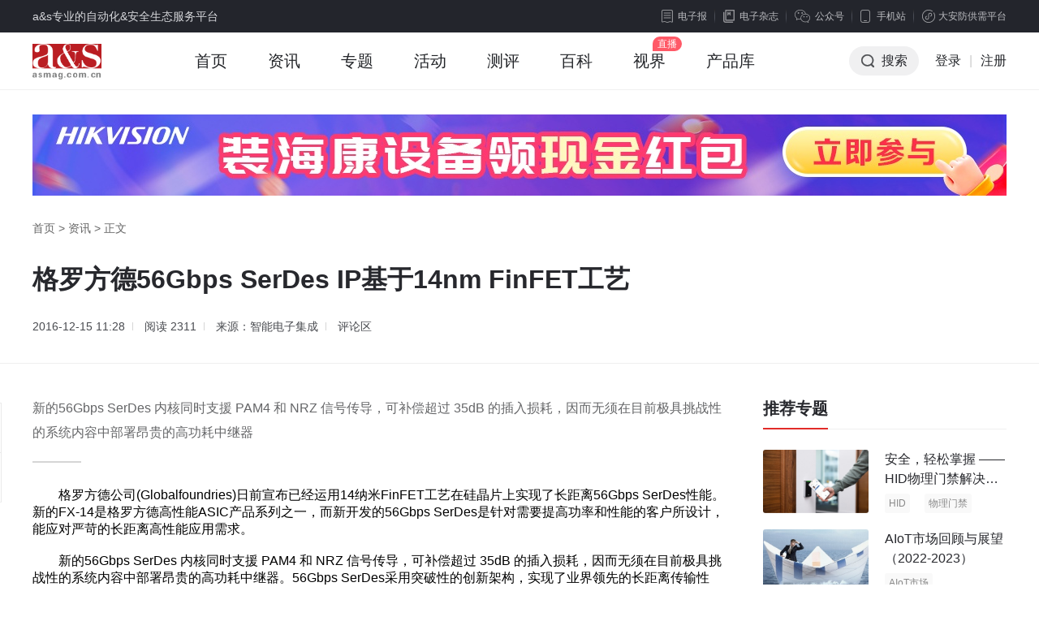

--- FILE ---
content_type: text/html; charset=utf-8
request_url: https://www.asmag.com.cn/city/201612/2641.html
body_size: 10652
content:
<!DOCTYPE html PUBLIC "-//W3C//DTD XHTML 1.0 Transitional//EN" "http://www.w3.org/TR/xhtml1/DTD/xhtml1-transitional.dtd">
<html xmlns="http://www.w3.org/1999/xhtml" xml:lang="en">
<head>
    <meta http-equiv="Content-Type" content="text/html;charset=UTF-8">
    <meta content="width=device-width, initial-scale=1.0, minimum-scale=1.0, maximum-scale=1.0,user-scalable=no" name="viewport" id="viewport" />
    <title>格罗方德56Gbps SerDes IP基于14nm FinFET工艺 - 安防知识网 - a&s传媒</title>
    <meta name="keywords" content="SerDes,FinFET,格罗方德">
    <meta name="description" content="新的56Gbps SerDes 内核同时支援 PAM4 和 NRZ 信号传导，可补偿超过 35dB 的插入损耗，因而无须在目前极具挑战性的系统内容中部署昂贵的高功耗中继器">
    <link rel="stylesheet" type="text/css" href="https://jc.asmag.com.cn/publics/content/2020/css/reset.css?20220921" />
    <link rel="stylesheet" type="text/css" href="https://jc.asmag.com.cn/publics/content/2020/css/public.css?2022092115" />
        <link rel="stylesheet" type="text/css" href="https://jc.asmag.com.cn/publics/content/2020/css/rightModule.css?202209219" />
        <link rel="stylesheet" type="text/css" href="https://jc.asmag.com.cn/publics/content/2020/css/list.css?202209219" />
        <link rel="stylesheet" type="text/css" href="https://jc.asmag.com.cn/publics/content/2020/css/detail.css?202209219" />
        <link rel="stylesheet" type="text/css" href="https://jc.asmag.com.cn/publics/content/2020/css/style.css?202209219" />
        <link rel="stylesheet" type="text/css" href="https://jc.asmag.com.cn/publics/content/2020/css/idangerous.swiper.css?202209219" />
        
    <script type="text/javascript" src="https://jc.asmag.com.cn/publics/js/jquery-1.8.3.min.js"></script>
    <script type="text/javascript" src="https://jc.asmag.com.cn/publics/content/2020/js/alertLoginReg.js?202209211"></script>
    <!--[if lte IE 8 ]> <html class="ie8" lang="zh-CN"> <![endif]-->
    <script>
        $(function() {
            loginInit('','https://api.asmag.com.cn/','','{"_userid":"","_username":"","avater":"","_groupid":0}');
        });
    </script>
   </head>
<body>
<!-- 顶部栏 -->
<div id="topBar">
    <div class="w1200 cl">
        <div class="topBarLeft">a&s专业的自动化&安全生态服务平台</div>
        <div class="topBarRight cl">
            <div class="newsLetterIcon fl"><a href="https://www.asmag.com.cn/newsletters"><i></i>电子报</a></div>
            <div class="magIcon fl"><a href="https://www.asmag.com.cn/magazine"><i></i>电子杂志</a></div>
            <div class="weChat cp fl">

                <div class="weChatTop"><i></i>公众号</div>
                <div class="weChatDown cl">
                    <div class="weChatCode fl">
                        <img src="https://jc.asmag.com.cn/publics/content/2020/images/aqzdhCode.jpg?202209211" alt="安全自动化" />
                        <p>安全自动化</p>
                    </div>
                    <div class="weChatCode fr">
                        <img src="https://jc.asmag.com.cn/publics/content/2020/images/afzswCode.jpg?20220921" alt="安防知识网" />
                        <p>安防知识网</p>
                    </div>
                    <i></i>
                </div>
            </div>
            <div class="phone cp fl">
                <div class="phoneTop"><i></i>手机站</div>
                <div class="phoneDown">
                    <div class="phoneCode">
                        <img src="https://jc.asmag.com.cn/publics/content/2020/images/phoneCode.jpg" alt="手机站" />
                        <p>手机站</p>
                    </div>
                    <i></i>
                </div>
            </div>
            <div class="applets cp fl">
                <div class="appletsTop"><i></i>大安防供需平台</div>
                <div class="appletsDown">
                    <div class="appletsCode">
                        <img src="https://jc.asmag.com.cn/publics/content/2020/images/appletsCode.jpg" alt="大安防供需平台" />
                        <p>大安防供需平台</p>
                    </div>
                    <i></i>
                </div>
            </div>
        </div>
    </div>
</div>
<!-- /顶部栏 -->

<!-- 导航栏 -->
<div id="navBar" class="asMagzine">
    <div class="w1200 oh">
        <div class="navBarLeft fl">
            <ul class="oh plus">
                <li class="logo"><h1><a href="https://www.asmag.com.cn/"><img src="https://jc.asmag.com.cn/publics/content/2020/images/logo.png?202209212" alt="a&s" /></a></h1></li>
                                <li class=""><a href="https://www.asmag.com.cn/">首页<i></i></a></li>
                                <li class="infoHover"><a href="https://www.asmag.com.cn/news/">资讯<i></i></a></li>
                                                <li class=""><a href="https://www.asmag.com.cn/special/">专题<i></i></a></li>
                                                <li class=""><a href="https://www.asmag.com.cn/acticity/">活动<i></i></a></li>
                                                <li class=""><a href="https://www.asmag.com.cn/test/">测评<i></i></a></li>
                                                <li class=""><a href="https://www.asmag.com.cn/baike/">百科<i></i></a></li>
                                                <li class=""><a href="https://www.asmag.com.cn/video/live">视界<i></i></a></li>
                                                                <li class=""><a href="https://product.asmag.com.cn/">产品库<i></i></a></li>
                                                                            </ul>
        </div>
        <div class="navBarRight fr">
            <ul class="oh" id="loginallmsg">
                <li class="searchBtn cp"><i></i>搜索</li>
               <!-- <li class="nologin"><a href="javascript:void(0);" class="navLoginBtn" onclick="userlogin()">登录</a></li>-->
		<li class="nologin"><a href="https://api.asmag.com.cn/login.html" class="navLoginBtn">登录</a></li>
                <li class="line nologin">|</li>
                <li class="nologin"><a href="https://api.asmag.com.cn/register.html?forward=https%3A%2F%2Fwww.asmag.com.cn%2Fcity%2F201612%2F2641.html" target="_blank">注册</a></li>
            </ul>
        </div>
    </div>
        <!-- 资讯下拉 -->
    <div class="navInfoBox">
        <ul class="oh">
                        <li><a href="https://www.asmag.com.cn/news/information"><i class="navInfoIcon1"></i><b>市场资讯</b>每日最新市场</a></li>
            <li><a href="https://www.asmag.com.cn/news/tech"><i class="navInfoIcon2"></i><b>技术分析</b>深度技术趋势</a></li>
            <li><a href="https://www.asmag.com.cn/news/solution"><i class="navInfoIcon3"></i><b>解决方案</b>实用技术方案</a></li>
            <li><a href="https://www.asmag.com.cn/news/week"><i class="navInfoIcon4"></i><b>周看点</b>每周最新市场</a></li>
            <li><a href="https://www.asmag.com.cn/news/interview"><i class="navInfoIcon5"></i><b>访谈</b>热门话题访谈</a></li>
        </ul>
    </div>
    
    <!-- 搜索框下拉 -->
        <div class="navSearchBox">
        <div class="navSearchTitle">搜索</div>        <div class="navSearchTab">
            <ul class="oh">
                <li class="navAllSearch cp">全站搜索</li>
                <li><a href="https://www.asmag.com.cn/aisearch/" target="_blank">AI应用搜索</a></li>
            </ul>
        </div>
        <div class="navSearchInput cl">
            <form action="https://www.asmag.com.cn/search" method="get">
                <div class="searchMenu fl">
                    <div class="searchSelected cp"><i></i><span>全部</span></div>
                    <div class="searchTab">
                        <ul>
                            <li class="on">全部</li>
                                                        <li data-id="1" >资讯</li>
                                                        <li data-id="44" >专题</li>
                                                        <li data-id="54" >测评</li>
                                                        <li data-id="43" >活动</li>
                                                        <li data-id="56" >百科</li>
                                                        <li data-id="63" >视界</li>
                                                    </ul>
                    </div>
                </div>
                <div class="searchInput fl">
                    <input type="hidden" id="top_search_type" name="mid" value="0"/>
                    <input type="text" id="top_search_value" name="q" value="" autofocus="autofocus"/>
                </div>
                <div class="searchBtn fr"><i></i><input type="submit" value="搜索" /></div>
            </form>
        </div>
                <div class="navSearchTag">
            <span><a href="https://www.asmag.com.cn/tag/e5b7a5e4b89ae887aae58aa8e58c96/" target="_blank">工业自动化</a></span><span><a href="https://www.asmag.com.cn/tag/e5ae89e998b2e5b882e59cba/" target="_blank">安防市场</a></span><span><a href="https://www.asmag.com.cn/tag/e4babae5b7a5e699bae883bd/" target="_blank">人工智能</a></span><span><a href="https://www.asmag.com.cn/tag/3547/" target="_blank">5G</a></span><span><a href="https://www.asmag.com.cn/tag/41496f54/" target="_blank">AIoT</a></span><span><a href="https://www.asmag.com.cn/tag/e695b0e5ad97e79b91e68ea7/" target="_blank">数字监控</a></span><span><a href="https://www.asmag.com.cn/tag/e5ae89e998b2e4baa7e4b89a/" target="_blank">安防产业</a></span><span><a href="https://www.asmag.com.cn/tag/e5ae89e998b2e7b3bbe7bb9f/" target="_blank">安防系统</a></span><span><a href="https://www.asmag.com.cn/tag/e6a5bce5ae87e5afb9e8aeb2/" target="_blank">楼宇对讲</a></span><span><a href="https://www.asmag.com.cn/tag/e7aea1e79086e5b9b3e58fb0/" target="_blank">管理平台</a></span><span><a href="https://www.asmag.com.cn/tag/e699bae883bde7a1ace4bbb6/" target="_blank">智能硬件</a></span><span><a href="https://www.asmag.com.cn/tag/e699bae883bde997a8e99481/" target="_blank">智能门锁</a></span><span><a href="https://www.asmag.com.cn/tag/e8a18ce4b89ae8b68be58abf/" target="_blank">行业趋势</a></span><span><a href="https://www.asmag.com.cn/tag/e5ae9ee697b6e79b91e68ea7/" target="_blank">实时监控</a></span><span><a href="https://www.asmag.com.cn/tag/e697b7e8a786e7a791e68a80/" target="_blank">旷视科技</a></span><span><a href="https://www.asmag.com.cn/tag/e695b0e68daee4b8ade5bf83/" target="_blank">数据中心</a></span><span><a href="https://www.asmag.com.cn/tag/e88194e7bd91e68aa5e8ada6/" target="_blank">联网报警</a></span><span><a href="https://www.asmag.com.cn/tag/e887aae58aa8e9a9bee9a9b6/" target="_blank">自动驾驶</a></span><span><a href="https://www.asmag.com.cn/tag/e5ae89e998b2e4baa7e59381/" target="_blank">安防产品</a></span><span><a href="https://www.asmag.com.cn/tag/e789a9e88194e4bca0e6849f/" target="_blank">物联传感</a></span><span><a href="https://www.asmag.com.cn/tag/e6b5b7e5bab7e5a881e8a786/" target="_blank">海康威视</a></span><span><a href="https://www.asmag.com.cn/tag/e4b8ade59bbde5ae89e998b2/" target="_blank">中国安防</a></span><span><a href="https://www.asmag.com.cn/tag/e58589e7baa4e8b7b3e7babf/" target="_blank">光纤跳线</a></span><span><a href="https://www.asmag.com.cn/tag/e7aea1e79086e7b3bbe7bb9f/" target="_blank">管理系统</a></span><span><a href="https://www.asmag.com.cn/tag/e6b7b1e5baa6e5ada6e4b9a0/" target="_blank">深度学习</a></span><span><a href="https://www.asmag.com.cn/tag/e699bae883bde6a5bce5ae87/" target="_blank">智能楼宇</a></span><span><a href="https://www.asmag.com.cn/tag/52464944/" target="_blank">RFID</a></span><span><a href="https://www.asmag.com.cn/tag/e699bae883bde99fb3e7aeb1/" target="_blank">智能音箱</a></span>        </div>
        <div class="navSearchClose cp"></div>    </div>
    </div>
<!-- /导航栏 -->

<script type="text/javascript">
    $(function(){
        // 左侧收藏分享
        $(window).scroll(function(){
            articleToolkit();
        })
        function articleToolkit(){
            var tarHeight1 = $('#footerBar').offset().top - $('.articleToolkit').innerHeight();
            var tarHeight2 = $('.articleDetailDown').offset().top;
            var bodyScroll = $(document).scrollTop();
            if(bodyScroll > tarHeight2 && bodyScroll < tarHeight1){
                $(".articleToolkit").addClass('articleToolkitFixed');
            }else{
                $(".articleToolkit").removeClass('articleToolkitFixed');
            }
        }

    })
</script>
<!-- as主要内容 -->
<div id="asMain">
    <div class="articleDetail">
        <div class="articleDetailUp">
            <div class="w1200">

                                <!-- 头部广告 -->
                <div class="adAsMainUp pt30" id="news_show-T1">
                    <a href="https://ad.asmag.com.cn/ad/news_show/02483/T1/" target="_blank" rel="nofollow"><img src="https://static.asmag.com.cn/uploadfile/2025/0529/2025052904575973270.jpg"  alt="资讯频道横幅A1" style=" "/></a>                </div>
                                <div class="breadNav"><a href="https://www.asmag.com.cn/">首页</a> > <a href="https://www.asmag.com.cn/news/" >资讯</a> > <span>正文</span></div>
                <div class="articleDetailTitle">
                    <h1 class="articleTitle">格罗方德56Gbps SerDes IP基于14nm FinFET工艺</h1>
                    <h2 class="articleSubtitle"></h2>                    <div class="articleMeta">
                                                <span class="time">2016-12-15 11:28</span>
                        <span class="zan">阅读 <i>2311</i></span>
                        <span class="time">来源：智能电子集成</span>                        <span class="comment" onclick="showSubPl()"><a href="javascript:void(0);">评论区</a></span>
                    </div>
                </div>
            </div>
        </div>
        <div class="articleDetailDown">
            <div class="w1200 por">
                <div class="asMainArticle asMainEvalua cl">
                    <div class="asMainArticleLeft fl w860">
                        <div class="articleMain">
                            <div class="article">
                                 <div class="summary">新的56Gbps SerDes 内核同时支援 PAM4 和 NRZ 信号传导，可补偿超过 35dB 的插入损耗，因而无须在目前极具挑战性的系统内容中部署昂贵的高功耗中继器</div>                                　　格罗方德公司(Globalfoundries)日前宣布已经运用14纳米FinFET工艺在硅晶片上实现了长距离56Gbps SerDes性能。新的FX-14是格罗方德高性能ASIC产品系列之一，而新开发的56Gbps SerDes是针对需要提高功率和性能的客户所设计，能应对严苛的长距离高性能应用需求。<br />
&nbsp;<br />
　　新的56Gbps SerDes 内核同时支援 PAM4 和 NRZ 信号传导，可补偿超过 35dB 的插入损耗，因而无须在目前极具挑战性的系统内容中部署昂贵的高功耗中继器。56Gbps SerDes采用突破性的创新架构，实现了业界领先的长距离传输性能，甚至超越了OIF CEI-56G-LR 和 IEEE 802.3cd等新兴的 50Gbps行业标准。<br />
&nbsp;<br />
　　FX-14 产品可提供多种高速 SerDes (HSS) 解决方案，其制造基础是位于纽约州马尔他市 Fab 8 工厂内的成熟且经生产验证的 14纳米FinFET (14LPP) 平台。 一流的高性能56Gbps架构可提供业界领先的抖动性能和均衡支援，可在多种高速介面标准下强化系统性能，并可为当前及未来的顶尖网路、计算和存储应用构建高速连接和低功耗的解决方案。<br />
&nbsp;<br />
　　格罗方德全球销售和业务开发部高级副总裁Mike Cadigan指出，新的ASIC方案将为严苛的网路和资料中心应用提供业内56Gbps性能。结合该公司14LPP技术，新方将将提高下一代网路设备的频宽容量、可扩充性和能效。<br />
&nbsp;<br />
　　格罗方德 FX-14 设计系统凭借着56Gbps SerDes、PCI Express和多个30Gbps SerDes 设计，以及支援多种外置记忆体介面，进一步强化了在 HSS 方面的领导地位。目前格罗方德的嵌入式记忆体解决方案包括高度和低功耗的嵌入式TCAM，与前代产品相比，其性能提高60%，漏电率降低80%，而SRAM 的密度和性能也有所优化。<br />
&nbsp;<br />
　　目前，客户正在设计基于 14LPP 工艺技术的高级 ASIC 解决方案，该方案使用 56Gbps 和其他 FX-14 SerDes 内核。 56Gbps SerDes技术目前正在客户管道中展示，而开发板将于2017年第一季度初投放市场。 针对下一代资料通信网路，格罗方德正在开发易于迁移的先进电气解决方案和光学替代解决方案，以便让多种技术实现112Gbps及以上的通信能力。<br />
&nbsp;<br />
&nbsp;<br />
&nbsp;                            </div>
                            <div class="pageNav">
                                                            </div>

                            <div class="articleZanFav">
                                <!--<div class="zanBox">
                                    <span class="zan btn" onclick="setZan(this)"><i class="iconLike"></i><span>点赞</span><em>0</em></span>
                                </div>-->
                                <!--div class="favBox">
                                    <span class="fav btn btnBorder"><i class="iconHeart"></i><span>收藏</span><em>0</em></span>
                                </div-->
                            </div>
                            <div class="articleInfo">免责声明：本站所使用的字体和图片文字等素材部分来源于互联网共享平台。如使用任何字体和图片文字有冒犯其版权所有方的，皆为无意。如您是字体厂商、图片文字厂商等版权方，且不允许本站使用您的字体和图片文字等素材，请联系我们，本站核实后将立即删除！任何版权方从未通知联系本站管理者停止使用，并索要赔偿或上诉法院的，均视为新型网络碰瓷及敲诈勒索，将不予任何的法律和经济赔偿！敬请谅解！</div>
                                                        <div class="articlePaged">
                                <div class="asWeeklySee prevNext">
                                    <div class="smallArticleList">
                                        <ul class="cl">
                                                                                        <li class="pre">
                                                <a href="https://www.asmag.com.cn/city/201612/2640.html" class="cl" target="_blank">
                                                    <div class="articleListLeft fl"><img src="http://jc.asmag.com.cn/statics/images/morent.jpg" alt=""></div>
                                                    <div class="articleListRight fr">
                                                        <div class="prevNextTitle"><span><i></i>上一篇</span></div>
                                                        <p class="ellipsis2">看AI如何助力智慧医疗的发展</p>
                                                    </div>
                                                </a>
                                            </li>
                                                                                        <li class="next">
                                                <a href="https://www.asmag.com.cn/city/201612/2642.html" class="cl" target="_blank">
                                                    <div class="articleListLeft fl"><img src="http://jc.asmag.com.cn/statics/images/morent.jpg" alt=""></div>
                                                    <div class="articleListRight fr">
                                                        <div class="prevNextTitle"><span><i></i>下一篇</span></div>
                                                        <p class="ellipsis2">南加大为教育导入物联网 实现因材施教</p>
                                                    </div>
                                                </a>
                                            </li>
                                                                                    </ul>
                                    </div>
                                </div>
                            </div>
                            <div class="commentBox" id="articleComment">
    <div class="commentUp">
        <div class="commentTitle">参与评论</div>
        <div class="commentTextarea">
            <div class="textareaBox">
                <textarea placeholder="说说你的观点吧" maxlength="300"></textarea>
            </div>
            <div class="commentBtn cl">
                <div class="commentBtnLeft fl cl">
                    <div class="commentReplyName fl">回复：<span></span><i onclick="noReply('')"></i></div>
                </div>
                <div class="commentBtnRight fr">
                    <span class="textareaInput">0</span>/<span class="textareaTotal">300</span><button class="textareaBtn" onclick="subPl(this)">发表评论</button>
                </div>
            </div>
        </div>
        <div class="commentTip">文明上网理性发言，评论区仅供其表达个人看法，并不表明a&s观点。</div>
    </div>
    <div class="commentDown" style="display: none">
        <div class="commentTitle">讨论区</div>
        <div class="allComment">
            <input type="hidden" id="page_0" value="1">
            <ul id="pl_lists"></ul>
        </div>
    </div>
</div>
<script type="text/javascript" src="https://jc.asmag.com.cn/publics/content/2020/js/comments.js?202209212"></script>
<script>
    $(function () {
        commentsInit('59_2641','{"_userid":"","_username":"","avater":"","_groupid":0}','https://api.asmag.com.cn/')
    });
</script>

                            <div class="articleToolkit">
                                <a class="toolkit com" href="javascript:void(0);" onclick="showSubPl()"><i class="iconComm"></i><em>0</em></a>
                                <!--span class="toolkit fav"><i class="iconFav"></i><em>收藏</em></span-->
                                <span class="toolkit share">
							    	<div class="shareIconBox"><i class="iconShare"></i><em>分享</em></div>
								    <div class="shareDiv">
								  		<ul class="shareUl cl">
								    		<li class="wechatLi fl">
								    			<a href="javascript:void(0);" class="share" onmouseover="showerwei()" title="分享到微信"><i class="iconWechat"></i></a>
								    			<div class="weChatDown">
														<div class="weChatCode fl showerwei"></div>
														<span></span>
													</div>
								    		</li>
								    		<li class="sinaLi fl"><a class="share" title="分享到微博" onclick="share_('weibo')"><i class="iconSina"></i></a></li>
								    		<li class="qqLi fl"><a class="share"  title="分享到QQ" onclick="share_('qq')"><i class="iconQQ"></i></a></li>
								    		<li class="qzoneLi fl"><a class="share" title="分享到QQ空间" onclick="share_('qqzone')"><i class="iconQzone"></i></a></li>
										  </ul>
										</div>
								  </span>
                            </div>
                        </div>
                    </div>
                    <div class="asMainArticleRight fr w300">
                                                <!-- 推荐专题 -->
                        <div class="asWeeklySee pb15">
                            <div class="title cl">
                                <div class="titleLeft"><a href="/specials/">推荐专题</a></div>
                            </div>
                            <div class="smallArticleList">
                                <ul>
                                                                        <li class="cl">
                                        <div class="articleListLeft fl">
                                            <a href="https://www.asmag.com.cn/special/hid.html" target="_blank" class="db">
                                                <img src="https://static.asmag.com.cn/uploadfile/2024/0820/2024082011563645322.jpg?x-oss-process=style/w_350" alt="安全，轻松掌握 &mdash;&mdash;HID物理门禁解决方案，启动智慧安全新时代" />

                                            </a>
                                        </div>
                                        <div class="articleListRight fr">
                                            <a href="https://www.asmag.com.cn/special/hid.html" target="_blank" class="db ellipsis2">
                                                <p class="ellipsis2">安全，轻松掌握 &mdash;&mdash;HID物理门禁解决方案，启动智慧安全新时代</p>
                                            </a>
                                                                                        <div class="flowBar">
                                                                                                <a href="https://www.asmag.com.cn/tag/484944/" target="_blank">HID</a>
                                                                                                                                                <a href="https://www.asmag.com.cn/tag/e789a9e79086e997a8e7a681/" target="_blank">物理门禁</a>
                                                                                                                                            </div>
                                                                                    </div>
                                    </li>
                                                                        <li class="cl">
                                        <div class="articleListLeft fl">
                                            <a href="https://www.asmag.com.cn/muban/1033/" target="_blank" class="db">
                                                <img src="https://static.asmag.com.cn/uploadfile/2023/0222/2023022201550585300.jpg?x-oss-process=style/w_350" alt="AIoT市场回顾与展望（2022-2023）" />

                                            </a>
                                        </div>
                                        <div class="articleListRight fr">
                                            <a href="https://www.asmag.com.cn/muban/1033/" target="_blank" class="db ellipsis2">
                                                <p class="ellipsis2">AIoT市场回顾与展望（2022-2023）</p>
                                            </a>
                                                                                        <div class="flowBar">
                                                                                                <a href="https://www.asmag.com.cn/tag/41496f54e5b882e59cba/" target="_blank">AIoT市场</a>
                                                                                                                                                <a href="https://www.asmag.com.cn/tag/e59b9ee9a1bee4b88ee5b195e69c9b/" target="_blank">回顾与展望</a>
                                                                                                                                            </div>
                                                                                    </div>
                                    </li>
                                                                        <li class="cl">
                                        <div class="articleListLeft fl">
                                            <a href="https://www.asmag.com.cn/muban/1028/" target="_blank" class="db">
                                                <img src="https://static.asmag.com.cn/uploadfile/2022/1110/202211101036573387.jpg?x-oss-process=style/w_350" alt="2022全球安防50强" />

                                            </a>
                                        </div>
                                        <div class="articleListRight fr">
                                            <a href="https://www.asmag.com.cn/muban/1028/" target="_blank" class="db ellipsis2">
                                                <p class="ellipsis2">2022全球安防50强</p>
                                            </a>
                                                                                        <div class="flowBar">
                                                                                                <a href="https://www.asmag.com.cn/tag/e5ae89e998b23530e5bcba/" target="_blank">安防50强</a>
                                                                                                                                                <a href="https://www.asmag.com.cn/tag/e5ae89e998b2e5b882e59cba/" target="_blank">安防市场</a>
                                                                                                                                                <a href="https://www.asmag.com.cn/tag/e5ae89e998b2e8a18ce4b89a/" target="_blank">安防行业</a>
                                                                                                                                            </div>
                                                                                    </div>
                                    </li>
                                                                        <li class="cl">
                                        <div class="articleListLeft fl">
                                            <a href="https://www.asmag.com.cn/muban/1026/" target="_blank" class="db">
                                                <img src="https://static.asmag.com.cn/uploadfile/2022/0531/2022053110554371371.jpg?x-oss-process=style/w_350" alt="2021AIoT产业综述报告" />

                                            </a>
                                        </div>
                                        <div class="articleListRight fr">
                                            <a href="https://www.asmag.com.cn/muban/1026/" target="_blank" class="db ellipsis2">
                                                <p class="ellipsis2">2021AIoT产业综述报告</p>
                                            </a>
                                                                                        <div class="flowBar">
                                                                                                <a href="https://www.asmag.com.cn/tag/e5b882e59cbae8b083e7a094/" target="_blank">市场调研</a>
                                                                                                                                                <a href="https://www.asmag.com.cn/tag/e5ae89e998b2e5b882e59cba/" target="_blank">安防市场</a>
                                                                                                                                                <a href="https://www.asmag.com.cn/tag/41496f54/" target="_blank">AIoT</a>
                                                                                                                                            </div>
                                                                                    </div>
                                    </li>
                                    
                                </ul>
                            </div>
                        </div>
                                                <!-- 热门排行 -->
                        <div class="asHotPosts pb20 asFixed ">
                            <div class="title cl">
                                <div class="titleLeft"><a>热门排行</a></div>
                            </div>
                            <div class="asfontList">
                                <ul>
                                                                        <li class="on"><a href="https://www.asmag.com.cn/news/202601/114791.html" target="_blank" class="ellipsis1" title="协同一体化作业！云深处科技发布全新应急消防解决方案"><i>1</i>协同一体化作业！云深处科技发布全新应急消防解决方案</a></li>
                                                                        <li class="on"><a href="https://www.asmag.com.cn/news/202601/114788.html" target="_blank" class="ellipsis1" title="波浪能海洋传感器浮标与霸勒思水下摄像头：探索海洋深处的秘密"><i>2</i>波浪能海洋传感器浮标与霸勒思水下摄像头：探索海洋深处的秘密</a></li>
                                                                        <li class="on"><a href="https://www.asmag.com.cn/news/202601/114786.html" target="_blank" class="ellipsis1" title="完美收官！Yoosee 亮相阿里云通义智能硬件展"><i>3</i>完美收官！Yoosee 亮相阿里云通义智能硬件展</a></li>
                                                                        <li ><a href="https://www.asmag.com.cn/news/202601/114782.html" target="_blank" class="ellipsis1" title="希捷科技发布32TB容量硬盘，赋能渠道与零售伙伴"><i>4</i>希捷科技发布32TB容量硬盘，赋能渠道与零售伙伴</a></li>
                                                                        <li ><a href="https://www.asmag.com.cn/news/202601/114781.html" target="_blank" class="ellipsis1" title="参展报名| 2026 Intersec Shanghai 建筑安全展区，邀您共赢&ldquo;城市更新&rdquo;红利！"><i>5</i>参展报名| 2026 Intersec Shanghai 建筑安全展区，邀您共赢&ldquo;城市更新&rdquo;红利！</a></li>
                                                                        <li ><a href="https://www.asmag.com.cn/news/202601/114779.html" target="_blank" class="ellipsis1" title="参展报名 | 2026 Intersec Shanghai 能源安全展区，链接油气、电力、矿山领域政企采购需求"><i>6</i>参展报名 | 2026 Intersec Shanghai 能源安全展区，链接油气、电力、矿山领域政企采购需求</a></li>
                                                                        <li ><a href="https://www.asmag.com.cn/news/202601/114778.html" target="_blank" class="ellipsis1" title="参展报名 | 2026 Intersec Shanghai 生产安全展区，千亿商机虚位以待，速抢黄金展位！"><i>7</i>参展报名 | 2026 Intersec Shanghai 生产安全展区，千亿商机虚位以待，速抢黄金展位！</a></li>
                                                                        <li ><a href="https://www.asmag.com.cn/news/202601/114775.html" target="_blank" class="ellipsis1" title="银河水滴步态采集技术迭代：单一受控模式vs&ldquo;水滴神采&rdquo;新一代双模式"><i>8</i>银河水滴步态采集技术迭代：单一受控模式vs&ldquo;水滴神采&rdquo;新一代双模式</a></li>
                                                                        <li ><a href="https://www.asmag.com.cn/news/202601/114774.html" target="_blank" class="ellipsis1" title="参展报名 | 2026 Intersec Shanghai 公共安全展区，邀您解锁万亿级协同商机！"><i>9</i>参展报名 | 2026 Intersec Shanghai 公共安全展区，邀您解锁万亿级协同商机！</a></li>
                                                                    </ul>
                            </div>
                        </div>
                                                <div class="adAsMainRight pb30" id="news_show-R1">
                            <div style="width:100%; height:100%;position:relative;" class="ad_slider R1_slider"><ul class="R1_hd ad_auto_page" style="z-index:9999"></ul><div class="R1_bd swiper-wrapper"><div class="swiper-slide"><a href="https://ad.asmag.com.cn/ad/news_show/07054/R1/" target="_blank" rel="nofollow"><img src="https://static.asmag.com.cn/uploadfile/2025/1120/2025112002374130994.jpg"  alt="资讯频道右侧A2-1" style=" "/></a></div></div></div><script>$(function(){new Swiper(".R1_slider",{autoplay : 3000,loop : true,pagination : '.ad_auto_page',paginationClickable :true,});})</script>                        </div>
                                            </div>
                </div>
            </div>
        </div>
    </div>
</div>
<!-- /as主要内容 -->
<script src="https://jc.asmag.com.cn/publics/js/qrcode.js"></script>
<script>
    var wzcode = '045eBwcECVYGCAFTVAdWAFYCBQYLXQNUXQlQB1MFCmoCVwYGPgUOUA4AB1tSCQM';
    function doAfterComments(n) {
       let ob = $('.articleToolkit a.toolkit em');
        setnum(ob,n);
    }
    function setnum (ob,n)
    {
        let ns = Math.ceil($(ob).text());
        if (n>1) {
            ns = n;
        } else {
            ns +=n;
        }
        $(ob).text(ns);
    }
    function setHits()
    {
        $.ajax({
            url:"https://api.asmag.com.cn/sethits.html?code="+wzcode,
            dataType:"json",
            timeout : 5000,
            success: function(result) {
                if (result.code == 1) {
                    show_zan(result.data.zan)
                }
            },
        });
    }
    function show_zan(n)
    {
        let ob = $('.articleDetailTitle .articleMeta .zan i');
       // setnum(ob,n);
        ob = $('.articleZanFav .zanBox span.zan em');
        //setnum(ob,n);
    }
    function setZan(ob)
    {
        $.ajax({
            url:"https://api.asmag.com.cn/sezans.html?code="+wzcode,
            dataType:"json",
            timeout : 3000,
            success: function(result) {
                if (result.code == 1) {
                    show_zan(result.data.zan);
                } else {
                    layer.tips(result.msg, ob, {
                        tips: [4, '#78BA32']
                    });
                }
            },
        });
    }
    $(function  () {
        setHits()
    });
    function share_(type)
    {
        //try {
            var obj={
                img:"http://jc.asmag.com.cn/statics/images/morent.jpg",
                title:'格罗方德56Gbps SerDes IP基于14nm FinFET工艺',
                des:'新的56Gbps SerDes 内核同时支援 PAM4 和 NRZ 信号传导，可补偿超过 35dB 的插入损耗，因而无须在目前极具挑战性的系统内容中部署昂贵的高功耗中继器',
                url:window.location.href
            };
            shareTo(obj,type);
        //} catch (err) {

       // }

    }
    function showerwei(){
        if($.trim($('.showerwei').html()))return false;
        $(".showerwei").qrcode({
            text: window.location.href,
            render: "canvas",
            width: 104,
            height: 104,
            typeNumber: -1,
            background: "#ffffff",
            foreground: "#000000"
        });
        return false;
    }
</script>
<div id="footerBar">

    <div class="w1200 cl">

        <div class="footerBarTop cl">

            <div class="aboutUs fl">

                <div class="footerBarTitle">关于我们</div>

                <p>a&s传媒是全球知名展览公司法兰克福展览集团旗下的专业媒体平台，自1994年品牌成立以来，一直专注于安全&自动化产业前沿产品、技术及市场趋势的专业媒体传播和品牌服务。从安全管理到产业数字化，a&s传媒拥有首屈一指的国际行业展览会资源以及丰富的媒体经验，提供媒体、活动、展会等整合营销服务。</p>

            </div>

            <div class="sitemap fl cl">

                <div class="sitemapList fl">

                    <ul>

                        <li class="footerBarTitle">频道&服务</li>

                        <li><a href="https://www.asmag.com.cn/news" target="_blank">安防资讯</a></li>

                        <li><a href="https://www.asmag.com.cn/test" target="_blank">产品测评</a></li>

                        <li><a href="https://www.asmag.com.cn/acticity/luntan" target="_blank">专题论坛</a></li>

                        <li><a href="https://www.asmag.com.cn/special" target="_blank">最新专题</a></li>

                        <li><a href="https://space.asmag.com.cn/" target="_blank">企业大全</a></li>

                        <li><a href="https://www.asmag.com.cn/tag/" target="_blank">知识标签</a></li>

                    </ul>

                </div>

                <div class="sitemapList fl">

                    <ul>

                        <li class="footerBarTitle">支持与服务</li>

                        <li><a href="https://www.asmag.com.cn/about_us/aboutus.html" target="_blank">关于我们</a></li>

                        <li><a href="https://www.asmag.com.cn/about_us/yhxy.html" target="_blank">用户协议</a></li>

                        <!--li><a href="https://www.asmag.com.cn/about_us/ditu.html" target="_blank">网站地图</a></li-->

                        <li><a href="https://www.asmag.com.cn/about_us/bqsm.html" target="_blank">版权声明</a></li>

                        <li><a href="https://www.asmag.com.cn/about_us/ggfu.html" target="_blank">广告服务</a></li>

                        <li><a href="https://www.asmag.com.cn/about_us/lianjie.html" target="_blank">友情链接</a></li>

                        <li><a href="https://www.asmag.com.cn/about_us/lxwm.html" target="_blank">联系我们 </a></li>

                    </ul>

                </div>

                <div class="sitemapList fl">

                    <ul>

                        <li class="footerBarTitle">全球网站</li>

                        <li><a href="https://www.messefrankfurt.com/frankfurt/en.html" target="_blank">法兰克福</a></li>

                        <li><a href="https://www.asmag.com/" target="_blank">asmag.com</a></li>

                        <li><a href="https://www.asmag.com.cn/" target="_blank">asmag.com.cn</a></li>

                        <li><a href="https://www.asmag.com.tw/" target="_blank">中国台湾智慧安防网</a></li>

                    </ul>

                </div>

            </div>

            <div class="shareBox fl">

                <ul class="cl">

                    <li class="fl weChat">

                        <a class="db por" href="javascript:void(0);">

                            <i></i>微信

                            <div class="weChatDown cl">

                                <div class="weChatCode fl">

                                    <img src="https://jc.asmag.com.cn/publics/content/2020/images/gfwxCode.jpg" alt="a&s官方微信" />

                                    <p>a&s官方微信</p>

                                </div>

                               <!-- <div class="weChatCode fr">

                                    <img src="https://jc.asmag.com.cn/publics/content/2020/images/asqzCode.jpg" alt="a&s群主" />

                                    <p>a&s群主</p>

                                </div>-->

                                <span></span>

                            </div>

                            <div class="line"></div>

                        </a>

                    </li>

                    <li class="fl qq"><a class="db" href="tencent://message/?uin=1036458274" target="_blank"><i></i>QQ</a></li>

                    <li class="fl wb"><a class="db" href="https://weibo.com/asmag?is_hot=1" target="_blank"><i></i>微博</a></li>

                    <li class="fl sh"><a class="db" href="https://baijiahao.baidu.com/builder/rc/content?currentPage=1&pageSize=10&search=&type=&collection=" target="_blank"><i></i>百家号</a></li>

                    <li class="fl tt"><a class="db" href="https://www.toutiao.com/c/user/token/MS4wLjABAAAApWYMNbqd3uoe4xtJUMQRWJxS-GU_TaLORNZRVhHT6U8/" target="_blank"><i></i>头条号</a></li>

                    <li class="fl zh"><a class="db" href="https://www.zhihu.com/org/an-fang-zhi-shi-wang-41" target="_blank"><i></i>知乎号</a></li>

                </ul>

            </div>

        </div>

        <div class="footerBarTop cl" style="font-size: 14px; line-height: 30px; color: #8d8e92; padding:35px 0;">免责声明：本站所使用的字体和图片文字等素材部分来源于互联网共享平台。如使用任何字体和图片文字有冒犯其版权所有方的，皆为无意。如您是字体厂商、图片文字厂商等版权方，且不允许本站使用您的字体和图片文字等素材，请联系我们，本站核实后将立即删除！任何版权方从未通知联系本站管理者停止使用，并索要赔偿或上诉法院的，均视为新型网络碰瓷及敲诈勒索，将不予任何的法律和经济赔偿！敬请谅解！</div>

        <div class="footerInfo cl">

            <div class="footerInfoFont fl">© 2024 - 2030 Messe Frankfurt (Shenzhen) Co., Ltd, All rights reserved.<br/>法兰克福展览（深圳）有限公司版权所有 <a class="ICP" href="https://beian.miit.gov.cn/" target="_blank">粤ICP备12072668号</a>

<a class="ICP" href="http://www.beian.gov.cn/portal/registerSystemInfo?recordcode=44030402000264" target="_blank"><img src="https://jc.asmag.com.cn/publics/content/2020/images/bianan.png" style="width:15px;height:15px;margin:5px 0 0 0;"/>粤公网安备 44030402000264号</a></div>

            <div class="mfLogo fr"><img src="https://jc.asmag.com.cn/publics/content/2020/images/mfLogo.png" alt="法兰克福" /></div>

        </div>

    </div>

</div>

<!-- /底部 -->



<!-- 返回顶部 -->

<div id="fixedRight">

    <div class="feedBack"><a href="https://www.asmag.com.cn/about_us/weiti.html" target="_blank">用户<br/>反馈</a></div>

    <div class="gotop"><a href="javascript:void(0);"><i></i></a></div>

</div>




<script type="text/javascript" src="https://jc.asmag.com.cn/publics/content/2020/js/idangerous.swiper.min.js?202209213"></script>


<script type="text/javascript" src="https://jc.asmag.com.cn/publics/content/2020/js/public.js?202209213"></script>



<script type="text/javascript">
 var _hmt = _hmt || [];
(function() {
var s = document.getElementsByTagName("script")[0];
var asmag = document.createElement("script");
asmag.src = "https://api.asmag.com.cn/publics/js/asmag.js?v=1";
s.parentNode.insertBefore(asmag, s);
var hm = document.createElement("script");
hm.src = "//hm.baidu.com/hm.js?a4619b39fcae409c33218007666af0b7";
s.parentNode.insertBefore(hm, s);
})();
</script>
<script type="text/javascript" src="https://ad.asmag.com.cn/adshow/?id=news_show&re_ad=&n=1768868690"></script>




</body>

</html>


